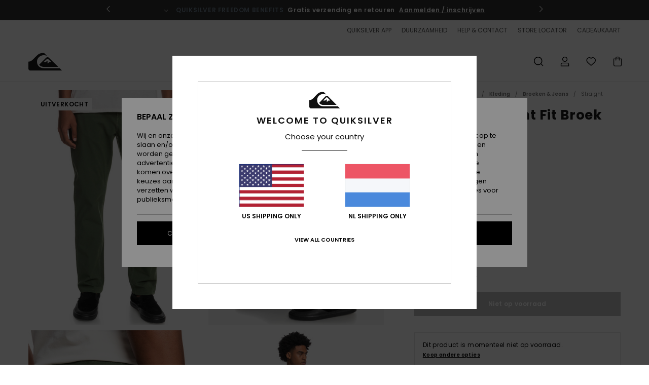

--- FILE ---
content_type: text/html; charset=utf-8
request_url: https://www.google.com/recaptcha/api2/anchor?ar=1&k=6Lc_CB4hAAAAABfHe7iQNXKiesu2FYRp3CfQ1Omi&co=aHR0cHM6Ly93d3cucXVpa3NpbHZlci5ubDo0NDM.&hl=en&v=PoyoqOPhxBO7pBk68S4YbpHZ&size=invisible&anchor-ms=20000&execute-ms=30000&cb=qizq9wwpadir
body_size: 48597
content:
<!DOCTYPE HTML><html dir="ltr" lang="en"><head><meta http-equiv="Content-Type" content="text/html; charset=UTF-8">
<meta http-equiv="X-UA-Compatible" content="IE=edge">
<title>reCAPTCHA</title>
<style type="text/css">
/* cyrillic-ext */
@font-face {
  font-family: 'Roboto';
  font-style: normal;
  font-weight: 400;
  font-stretch: 100%;
  src: url(//fonts.gstatic.com/s/roboto/v48/KFO7CnqEu92Fr1ME7kSn66aGLdTylUAMa3GUBHMdazTgWw.woff2) format('woff2');
  unicode-range: U+0460-052F, U+1C80-1C8A, U+20B4, U+2DE0-2DFF, U+A640-A69F, U+FE2E-FE2F;
}
/* cyrillic */
@font-face {
  font-family: 'Roboto';
  font-style: normal;
  font-weight: 400;
  font-stretch: 100%;
  src: url(//fonts.gstatic.com/s/roboto/v48/KFO7CnqEu92Fr1ME7kSn66aGLdTylUAMa3iUBHMdazTgWw.woff2) format('woff2');
  unicode-range: U+0301, U+0400-045F, U+0490-0491, U+04B0-04B1, U+2116;
}
/* greek-ext */
@font-face {
  font-family: 'Roboto';
  font-style: normal;
  font-weight: 400;
  font-stretch: 100%;
  src: url(//fonts.gstatic.com/s/roboto/v48/KFO7CnqEu92Fr1ME7kSn66aGLdTylUAMa3CUBHMdazTgWw.woff2) format('woff2');
  unicode-range: U+1F00-1FFF;
}
/* greek */
@font-face {
  font-family: 'Roboto';
  font-style: normal;
  font-weight: 400;
  font-stretch: 100%;
  src: url(//fonts.gstatic.com/s/roboto/v48/KFO7CnqEu92Fr1ME7kSn66aGLdTylUAMa3-UBHMdazTgWw.woff2) format('woff2');
  unicode-range: U+0370-0377, U+037A-037F, U+0384-038A, U+038C, U+038E-03A1, U+03A3-03FF;
}
/* math */
@font-face {
  font-family: 'Roboto';
  font-style: normal;
  font-weight: 400;
  font-stretch: 100%;
  src: url(//fonts.gstatic.com/s/roboto/v48/KFO7CnqEu92Fr1ME7kSn66aGLdTylUAMawCUBHMdazTgWw.woff2) format('woff2');
  unicode-range: U+0302-0303, U+0305, U+0307-0308, U+0310, U+0312, U+0315, U+031A, U+0326-0327, U+032C, U+032F-0330, U+0332-0333, U+0338, U+033A, U+0346, U+034D, U+0391-03A1, U+03A3-03A9, U+03B1-03C9, U+03D1, U+03D5-03D6, U+03F0-03F1, U+03F4-03F5, U+2016-2017, U+2034-2038, U+203C, U+2040, U+2043, U+2047, U+2050, U+2057, U+205F, U+2070-2071, U+2074-208E, U+2090-209C, U+20D0-20DC, U+20E1, U+20E5-20EF, U+2100-2112, U+2114-2115, U+2117-2121, U+2123-214F, U+2190, U+2192, U+2194-21AE, U+21B0-21E5, U+21F1-21F2, U+21F4-2211, U+2213-2214, U+2216-22FF, U+2308-230B, U+2310, U+2319, U+231C-2321, U+2336-237A, U+237C, U+2395, U+239B-23B7, U+23D0, U+23DC-23E1, U+2474-2475, U+25AF, U+25B3, U+25B7, U+25BD, U+25C1, U+25CA, U+25CC, U+25FB, U+266D-266F, U+27C0-27FF, U+2900-2AFF, U+2B0E-2B11, U+2B30-2B4C, U+2BFE, U+3030, U+FF5B, U+FF5D, U+1D400-1D7FF, U+1EE00-1EEFF;
}
/* symbols */
@font-face {
  font-family: 'Roboto';
  font-style: normal;
  font-weight: 400;
  font-stretch: 100%;
  src: url(//fonts.gstatic.com/s/roboto/v48/KFO7CnqEu92Fr1ME7kSn66aGLdTylUAMaxKUBHMdazTgWw.woff2) format('woff2');
  unicode-range: U+0001-000C, U+000E-001F, U+007F-009F, U+20DD-20E0, U+20E2-20E4, U+2150-218F, U+2190, U+2192, U+2194-2199, U+21AF, U+21E6-21F0, U+21F3, U+2218-2219, U+2299, U+22C4-22C6, U+2300-243F, U+2440-244A, U+2460-24FF, U+25A0-27BF, U+2800-28FF, U+2921-2922, U+2981, U+29BF, U+29EB, U+2B00-2BFF, U+4DC0-4DFF, U+FFF9-FFFB, U+10140-1018E, U+10190-1019C, U+101A0, U+101D0-101FD, U+102E0-102FB, U+10E60-10E7E, U+1D2C0-1D2D3, U+1D2E0-1D37F, U+1F000-1F0FF, U+1F100-1F1AD, U+1F1E6-1F1FF, U+1F30D-1F30F, U+1F315, U+1F31C, U+1F31E, U+1F320-1F32C, U+1F336, U+1F378, U+1F37D, U+1F382, U+1F393-1F39F, U+1F3A7-1F3A8, U+1F3AC-1F3AF, U+1F3C2, U+1F3C4-1F3C6, U+1F3CA-1F3CE, U+1F3D4-1F3E0, U+1F3ED, U+1F3F1-1F3F3, U+1F3F5-1F3F7, U+1F408, U+1F415, U+1F41F, U+1F426, U+1F43F, U+1F441-1F442, U+1F444, U+1F446-1F449, U+1F44C-1F44E, U+1F453, U+1F46A, U+1F47D, U+1F4A3, U+1F4B0, U+1F4B3, U+1F4B9, U+1F4BB, U+1F4BF, U+1F4C8-1F4CB, U+1F4D6, U+1F4DA, U+1F4DF, U+1F4E3-1F4E6, U+1F4EA-1F4ED, U+1F4F7, U+1F4F9-1F4FB, U+1F4FD-1F4FE, U+1F503, U+1F507-1F50B, U+1F50D, U+1F512-1F513, U+1F53E-1F54A, U+1F54F-1F5FA, U+1F610, U+1F650-1F67F, U+1F687, U+1F68D, U+1F691, U+1F694, U+1F698, U+1F6AD, U+1F6B2, U+1F6B9-1F6BA, U+1F6BC, U+1F6C6-1F6CF, U+1F6D3-1F6D7, U+1F6E0-1F6EA, U+1F6F0-1F6F3, U+1F6F7-1F6FC, U+1F700-1F7FF, U+1F800-1F80B, U+1F810-1F847, U+1F850-1F859, U+1F860-1F887, U+1F890-1F8AD, U+1F8B0-1F8BB, U+1F8C0-1F8C1, U+1F900-1F90B, U+1F93B, U+1F946, U+1F984, U+1F996, U+1F9E9, U+1FA00-1FA6F, U+1FA70-1FA7C, U+1FA80-1FA89, U+1FA8F-1FAC6, U+1FACE-1FADC, U+1FADF-1FAE9, U+1FAF0-1FAF8, U+1FB00-1FBFF;
}
/* vietnamese */
@font-face {
  font-family: 'Roboto';
  font-style: normal;
  font-weight: 400;
  font-stretch: 100%;
  src: url(//fonts.gstatic.com/s/roboto/v48/KFO7CnqEu92Fr1ME7kSn66aGLdTylUAMa3OUBHMdazTgWw.woff2) format('woff2');
  unicode-range: U+0102-0103, U+0110-0111, U+0128-0129, U+0168-0169, U+01A0-01A1, U+01AF-01B0, U+0300-0301, U+0303-0304, U+0308-0309, U+0323, U+0329, U+1EA0-1EF9, U+20AB;
}
/* latin-ext */
@font-face {
  font-family: 'Roboto';
  font-style: normal;
  font-weight: 400;
  font-stretch: 100%;
  src: url(//fonts.gstatic.com/s/roboto/v48/KFO7CnqEu92Fr1ME7kSn66aGLdTylUAMa3KUBHMdazTgWw.woff2) format('woff2');
  unicode-range: U+0100-02BA, U+02BD-02C5, U+02C7-02CC, U+02CE-02D7, U+02DD-02FF, U+0304, U+0308, U+0329, U+1D00-1DBF, U+1E00-1E9F, U+1EF2-1EFF, U+2020, U+20A0-20AB, U+20AD-20C0, U+2113, U+2C60-2C7F, U+A720-A7FF;
}
/* latin */
@font-face {
  font-family: 'Roboto';
  font-style: normal;
  font-weight: 400;
  font-stretch: 100%;
  src: url(//fonts.gstatic.com/s/roboto/v48/KFO7CnqEu92Fr1ME7kSn66aGLdTylUAMa3yUBHMdazQ.woff2) format('woff2');
  unicode-range: U+0000-00FF, U+0131, U+0152-0153, U+02BB-02BC, U+02C6, U+02DA, U+02DC, U+0304, U+0308, U+0329, U+2000-206F, U+20AC, U+2122, U+2191, U+2193, U+2212, U+2215, U+FEFF, U+FFFD;
}
/* cyrillic-ext */
@font-face {
  font-family: 'Roboto';
  font-style: normal;
  font-weight: 500;
  font-stretch: 100%;
  src: url(//fonts.gstatic.com/s/roboto/v48/KFO7CnqEu92Fr1ME7kSn66aGLdTylUAMa3GUBHMdazTgWw.woff2) format('woff2');
  unicode-range: U+0460-052F, U+1C80-1C8A, U+20B4, U+2DE0-2DFF, U+A640-A69F, U+FE2E-FE2F;
}
/* cyrillic */
@font-face {
  font-family: 'Roboto';
  font-style: normal;
  font-weight: 500;
  font-stretch: 100%;
  src: url(//fonts.gstatic.com/s/roboto/v48/KFO7CnqEu92Fr1ME7kSn66aGLdTylUAMa3iUBHMdazTgWw.woff2) format('woff2');
  unicode-range: U+0301, U+0400-045F, U+0490-0491, U+04B0-04B1, U+2116;
}
/* greek-ext */
@font-face {
  font-family: 'Roboto';
  font-style: normal;
  font-weight: 500;
  font-stretch: 100%;
  src: url(//fonts.gstatic.com/s/roboto/v48/KFO7CnqEu92Fr1ME7kSn66aGLdTylUAMa3CUBHMdazTgWw.woff2) format('woff2');
  unicode-range: U+1F00-1FFF;
}
/* greek */
@font-face {
  font-family: 'Roboto';
  font-style: normal;
  font-weight: 500;
  font-stretch: 100%;
  src: url(//fonts.gstatic.com/s/roboto/v48/KFO7CnqEu92Fr1ME7kSn66aGLdTylUAMa3-UBHMdazTgWw.woff2) format('woff2');
  unicode-range: U+0370-0377, U+037A-037F, U+0384-038A, U+038C, U+038E-03A1, U+03A3-03FF;
}
/* math */
@font-face {
  font-family: 'Roboto';
  font-style: normal;
  font-weight: 500;
  font-stretch: 100%;
  src: url(//fonts.gstatic.com/s/roboto/v48/KFO7CnqEu92Fr1ME7kSn66aGLdTylUAMawCUBHMdazTgWw.woff2) format('woff2');
  unicode-range: U+0302-0303, U+0305, U+0307-0308, U+0310, U+0312, U+0315, U+031A, U+0326-0327, U+032C, U+032F-0330, U+0332-0333, U+0338, U+033A, U+0346, U+034D, U+0391-03A1, U+03A3-03A9, U+03B1-03C9, U+03D1, U+03D5-03D6, U+03F0-03F1, U+03F4-03F5, U+2016-2017, U+2034-2038, U+203C, U+2040, U+2043, U+2047, U+2050, U+2057, U+205F, U+2070-2071, U+2074-208E, U+2090-209C, U+20D0-20DC, U+20E1, U+20E5-20EF, U+2100-2112, U+2114-2115, U+2117-2121, U+2123-214F, U+2190, U+2192, U+2194-21AE, U+21B0-21E5, U+21F1-21F2, U+21F4-2211, U+2213-2214, U+2216-22FF, U+2308-230B, U+2310, U+2319, U+231C-2321, U+2336-237A, U+237C, U+2395, U+239B-23B7, U+23D0, U+23DC-23E1, U+2474-2475, U+25AF, U+25B3, U+25B7, U+25BD, U+25C1, U+25CA, U+25CC, U+25FB, U+266D-266F, U+27C0-27FF, U+2900-2AFF, U+2B0E-2B11, U+2B30-2B4C, U+2BFE, U+3030, U+FF5B, U+FF5D, U+1D400-1D7FF, U+1EE00-1EEFF;
}
/* symbols */
@font-face {
  font-family: 'Roboto';
  font-style: normal;
  font-weight: 500;
  font-stretch: 100%;
  src: url(//fonts.gstatic.com/s/roboto/v48/KFO7CnqEu92Fr1ME7kSn66aGLdTylUAMaxKUBHMdazTgWw.woff2) format('woff2');
  unicode-range: U+0001-000C, U+000E-001F, U+007F-009F, U+20DD-20E0, U+20E2-20E4, U+2150-218F, U+2190, U+2192, U+2194-2199, U+21AF, U+21E6-21F0, U+21F3, U+2218-2219, U+2299, U+22C4-22C6, U+2300-243F, U+2440-244A, U+2460-24FF, U+25A0-27BF, U+2800-28FF, U+2921-2922, U+2981, U+29BF, U+29EB, U+2B00-2BFF, U+4DC0-4DFF, U+FFF9-FFFB, U+10140-1018E, U+10190-1019C, U+101A0, U+101D0-101FD, U+102E0-102FB, U+10E60-10E7E, U+1D2C0-1D2D3, U+1D2E0-1D37F, U+1F000-1F0FF, U+1F100-1F1AD, U+1F1E6-1F1FF, U+1F30D-1F30F, U+1F315, U+1F31C, U+1F31E, U+1F320-1F32C, U+1F336, U+1F378, U+1F37D, U+1F382, U+1F393-1F39F, U+1F3A7-1F3A8, U+1F3AC-1F3AF, U+1F3C2, U+1F3C4-1F3C6, U+1F3CA-1F3CE, U+1F3D4-1F3E0, U+1F3ED, U+1F3F1-1F3F3, U+1F3F5-1F3F7, U+1F408, U+1F415, U+1F41F, U+1F426, U+1F43F, U+1F441-1F442, U+1F444, U+1F446-1F449, U+1F44C-1F44E, U+1F453, U+1F46A, U+1F47D, U+1F4A3, U+1F4B0, U+1F4B3, U+1F4B9, U+1F4BB, U+1F4BF, U+1F4C8-1F4CB, U+1F4D6, U+1F4DA, U+1F4DF, U+1F4E3-1F4E6, U+1F4EA-1F4ED, U+1F4F7, U+1F4F9-1F4FB, U+1F4FD-1F4FE, U+1F503, U+1F507-1F50B, U+1F50D, U+1F512-1F513, U+1F53E-1F54A, U+1F54F-1F5FA, U+1F610, U+1F650-1F67F, U+1F687, U+1F68D, U+1F691, U+1F694, U+1F698, U+1F6AD, U+1F6B2, U+1F6B9-1F6BA, U+1F6BC, U+1F6C6-1F6CF, U+1F6D3-1F6D7, U+1F6E0-1F6EA, U+1F6F0-1F6F3, U+1F6F7-1F6FC, U+1F700-1F7FF, U+1F800-1F80B, U+1F810-1F847, U+1F850-1F859, U+1F860-1F887, U+1F890-1F8AD, U+1F8B0-1F8BB, U+1F8C0-1F8C1, U+1F900-1F90B, U+1F93B, U+1F946, U+1F984, U+1F996, U+1F9E9, U+1FA00-1FA6F, U+1FA70-1FA7C, U+1FA80-1FA89, U+1FA8F-1FAC6, U+1FACE-1FADC, U+1FADF-1FAE9, U+1FAF0-1FAF8, U+1FB00-1FBFF;
}
/* vietnamese */
@font-face {
  font-family: 'Roboto';
  font-style: normal;
  font-weight: 500;
  font-stretch: 100%;
  src: url(//fonts.gstatic.com/s/roboto/v48/KFO7CnqEu92Fr1ME7kSn66aGLdTylUAMa3OUBHMdazTgWw.woff2) format('woff2');
  unicode-range: U+0102-0103, U+0110-0111, U+0128-0129, U+0168-0169, U+01A0-01A1, U+01AF-01B0, U+0300-0301, U+0303-0304, U+0308-0309, U+0323, U+0329, U+1EA0-1EF9, U+20AB;
}
/* latin-ext */
@font-face {
  font-family: 'Roboto';
  font-style: normal;
  font-weight: 500;
  font-stretch: 100%;
  src: url(//fonts.gstatic.com/s/roboto/v48/KFO7CnqEu92Fr1ME7kSn66aGLdTylUAMa3KUBHMdazTgWw.woff2) format('woff2');
  unicode-range: U+0100-02BA, U+02BD-02C5, U+02C7-02CC, U+02CE-02D7, U+02DD-02FF, U+0304, U+0308, U+0329, U+1D00-1DBF, U+1E00-1E9F, U+1EF2-1EFF, U+2020, U+20A0-20AB, U+20AD-20C0, U+2113, U+2C60-2C7F, U+A720-A7FF;
}
/* latin */
@font-face {
  font-family: 'Roboto';
  font-style: normal;
  font-weight: 500;
  font-stretch: 100%;
  src: url(//fonts.gstatic.com/s/roboto/v48/KFO7CnqEu92Fr1ME7kSn66aGLdTylUAMa3yUBHMdazQ.woff2) format('woff2');
  unicode-range: U+0000-00FF, U+0131, U+0152-0153, U+02BB-02BC, U+02C6, U+02DA, U+02DC, U+0304, U+0308, U+0329, U+2000-206F, U+20AC, U+2122, U+2191, U+2193, U+2212, U+2215, U+FEFF, U+FFFD;
}
/* cyrillic-ext */
@font-face {
  font-family: 'Roboto';
  font-style: normal;
  font-weight: 900;
  font-stretch: 100%;
  src: url(//fonts.gstatic.com/s/roboto/v48/KFO7CnqEu92Fr1ME7kSn66aGLdTylUAMa3GUBHMdazTgWw.woff2) format('woff2');
  unicode-range: U+0460-052F, U+1C80-1C8A, U+20B4, U+2DE0-2DFF, U+A640-A69F, U+FE2E-FE2F;
}
/* cyrillic */
@font-face {
  font-family: 'Roboto';
  font-style: normal;
  font-weight: 900;
  font-stretch: 100%;
  src: url(//fonts.gstatic.com/s/roboto/v48/KFO7CnqEu92Fr1ME7kSn66aGLdTylUAMa3iUBHMdazTgWw.woff2) format('woff2');
  unicode-range: U+0301, U+0400-045F, U+0490-0491, U+04B0-04B1, U+2116;
}
/* greek-ext */
@font-face {
  font-family: 'Roboto';
  font-style: normal;
  font-weight: 900;
  font-stretch: 100%;
  src: url(//fonts.gstatic.com/s/roboto/v48/KFO7CnqEu92Fr1ME7kSn66aGLdTylUAMa3CUBHMdazTgWw.woff2) format('woff2');
  unicode-range: U+1F00-1FFF;
}
/* greek */
@font-face {
  font-family: 'Roboto';
  font-style: normal;
  font-weight: 900;
  font-stretch: 100%;
  src: url(//fonts.gstatic.com/s/roboto/v48/KFO7CnqEu92Fr1ME7kSn66aGLdTylUAMa3-UBHMdazTgWw.woff2) format('woff2');
  unicode-range: U+0370-0377, U+037A-037F, U+0384-038A, U+038C, U+038E-03A1, U+03A3-03FF;
}
/* math */
@font-face {
  font-family: 'Roboto';
  font-style: normal;
  font-weight: 900;
  font-stretch: 100%;
  src: url(//fonts.gstatic.com/s/roboto/v48/KFO7CnqEu92Fr1ME7kSn66aGLdTylUAMawCUBHMdazTgWw.woff2) format('woff2');
  unicode-range: U+0302-0303, U+0305, U+0307-0308, U+0310, U+0312, U+0315, U+031A, U+0326-0327, U+032C, U+032F-0330, U+0332-0333, U+0338, U+033A, U+0346, U+034D, U+0391-03A1, U+03A3-03A9, U+03B1-03C9, U+03D1, U+03D5-03D6, U+03F0-03F1, U+03F4-03F5, U+2016-2017, U+2034-2038, U+203C, U+2040, U+2043, U+2047, U+2050, U+2057, U+205F, U+2070-2071, U+2074-208E, U+2090-209C, U+20D0-20DC, U+20E1, U+20E5-20EF, U+2100-2112, U+2114-2115, U+2117-2121, U+2123-214F, U+2190, U+2192, U+2194-21AE, U+21B0-21E5, U+21F1-21F2, U+21F4-2211, U+2213-2214, U+2216-22FF, U+2308-230B, U+2310, U+2319, U+231C-2321, U+2336-237A, U+237C, U+2395, U+239B-23B7, U+23D0, U+23DC-23E1, U+2474-2475, U+25AF, U+25B3, U+25B7, U+25BD, U+25C1, U+25CA, U+25CC, U+25FB, U+266D-266F, U+27C0-27FF, U+2900-2AFF, U+2B0E-2B11, U+2B30-2B4C, U+2BFE, U+3030, U+FF5B, U+FF5D, U+1D400-1D7FF, U+1EE00-1EEFF;
}
/* symbols */
@font-face {
  font-family: 'Roboto';
  font-style: normal;
  font-weight: 900;
  font-stretch: 100%;
  src: url(//fonts.gstatic.com/s/roboto/v48/KFO7CnqEu92Fr1ME7kSn66aGLdTylUAMaxKUBHMdazTgWw.woff2) format('woff2');
  unicode-range: U+0001-000C, U+000E-001F, U+007F-009F, U+20DD-20E0, U+20E2-20E4, U+2150-218F, U+2190, U+2192, U+2194-2199, U+21AF, U+21E6-21F0, U+21F3, U+2218-2219, U+2299, U+22C4-22C6, U+2300-243F, U+2440-244A, U+2460-24FF, U+25A0-27BF, U+2800-28FF, U+2921-2922, U+2981, U+29BF, U+29EB, U+2B00-2BFF, U+4DC0-4DFF, U+FFF9-FFFB, U+10140-1018E, U+10190-1019C, U+101A0, U+101D0-101FD, U+102E0-102FB, U+10E60-10E7E, U+1D2C0-1D2D3, U+1D2E0-1D37F, U+1F000-1F0FF, U+1F100-1F1AD, U+1F1E6-1F1FF, U+1F30D-1F30F, U+1F315, U+1F31C, U+1F31E, U+1F320-1F32C, U+1F336, U+1F378, U+1F37D, U+1F382, U+1F393-1F39F, U+1F3A7-1F3A8, U+1F3AC-1F3AF, U+1F3C2, U+1F3C4-1F3C6, U+1F3CA-1F3CE, U+1F3D4-1F3E0, U+1F3ED, U+1F3F1-1F3F3, U+1F3F5-1F3F7, U+1F408, U+1F415, U+1F41F, U+1F426, U+1F43F, U+1F441-1F442, U+1F444, U+1F446-1F449, U+1F44C-1F44E, U+1F453, U+1F46A, U+1F47D, U+1F4A3, U+1F4B0, U+1F4B3, U+1F4B9, U+1F4BB, U+1F4BF, U+1F4C8-1F4CB, U+1F4D6, U+1F4DA, U+1F4DF, U+1F4E3-1F4E6, U+1F4EA-1F4ED, U+1F4F7, U+1F4F9-1F4FB, U+1F4FD-1F4FE, U+1F503, U+1F507-1F50B, U+1F50D, U+1F512-1F513, U+1F53E-1F54A, U+1F54F-1F5FA, U+1F610, U+1F650-1F67F, U+1F687, U+1F68D, U+1F691, U+1F694, U+1F698, U+1F6AD, U+1F6B2, U+1F6B9-1F6BA, U+1F6BC, U+1F6C6-1F6CF, U+1F6D3-1F6D7, U+1F6E0-1F6EA, U+1F6F0-1F6F3, U+1F6F7-1F6FC, U+1F700-1F7FF, U+1F800-1F80B, U+1F810-1F847, U+1F850-1F859, U+1F860-1F887, U+1F890-1F8AD, U+1F8B0-1F8BB, U+1F8C0-1F8C1, U+1F900-1F90B, U+1F93B, U+1F946, U+1F984, U+1F996, U+1F9E9, U+1FA00-1FA6F, U+1FA70-1FA7C, U+1FA80-1FA89, U+1FA8F-1FAC6, U+1FACE-1FADC, U+1FADF-1FAE9, U+1FAF0-1FAF8, U+1FB00-1FBFF;
}
/* vietnamese */
@font-face {
  font-family: 'Roboto';
  font-style: normal;
  font-weight: 900;
  font-stretch: 100%;
  src: url(//fonts.gstatic.com/s/roboto/v48/KFO7CnqEu92Fr1ME7kSn66aGLdTylUAMa3OUBHMdazTgWw.woff2) format('woff2');
  unicode-range: U+0102-0103, U+0110-0111, U+0128-0129, U+0168-0169, U+01A0-01A1, U+01AF-01B0, U+0300-0301, U+0303-0304, U+0308-0309, U+0323, U+0329, U+1EA0-1EF9, U+20AB;
}
/* latin-ext */
@font-face {
  font-family: 'Roboto';
  font-style: normal;
  font-weight: 900;
  font-stretch: 100%;
  src: url(//fonts.gstatic.com/s/roboto/v48/KFO7CnqEu92Fr1ME7kSn66aGLdTylUAMa3KUBHMdazTgWw.woff2) format('woff2');
  unicode-range: U+0100-02BA, U+02BD-02C5, U+02C7-02CC, U+02CE-02D7, U+02DD-02FF, U+0304, U+0308, U+0329, U+1D00-1DBF, U+1E00-1E9F, U+1EF2-1EFF, U+2020, U+20A0-20AB, U+20AD-20C0, U+2113, U+2C60-2C7F, U+A720-A7FF;
}
/* latin */
@font-face {
  font-family: 'Roboto';
  font-style: normal;
  font-weight: 900;
  font-stretch: 100%;
  src: url(//fonts.gstatic.com/s/roboto/v48/KFO7CnqEu92Fr1ME7kSn66aGLdTylUAMa3yUBHMdazQ.woff2) format('woff2');
  unicode-range: U+0000-00FF, U+0131, U+0152-0153, U+02BB-02BC, U+02C6, U+02DA, U+02DC, U+0304, U+0308, U+0329, U+2000-206F, U+20AC, U+2122, U+2191, U+2193, U+2212, U+2215, U+FEFF, U+FFFD;
}

</style>
<link rel="stylesheet" type="text/css" href="https://www.gstatic.com/recaptcha/releases/PoyoqOPhxBO7pBk68S4YbpHZ/styles__ltr.css">
<script nonce="f5hxvcKSDdm7Xah4GqLLLA" type="text/javascript">window['__recaptcha_api'] = 'https://www.google.com/recaptcha/api2/';</script>
<script type="text/javascript" src="https://www.gstatic.com/recaptcha/releases/PoyoqOPhxBO7pBk68S4YbpHZ/recaptcha__en.js" nonce="f5hxvcKSDdm7Xah4GqLLLA">
      
    </script></head>
<body><div id="rc-anchor-alert" class="rc-anchor-alert"></div>
<input type="hidden" id="recaptcha-token" value="[base64]">
<script type="text/javascript" nonce="f5hxvcKSDdm7Xah4GqLLLA">
      recaptcha.anchor.Main.init("[\x22ainput\x22,[\x22bgdata\x22,\x22\x22,\[base64]/[base64]/[base64]/KE4oMTI0LHYsdi5HKSxMWihsLHYpKTpOKDEyNCx2LGwpLFYpLHYpLFQpKSxGKDE3MSx2KX0scjc9ZnVuY3Rpb24obCl7cmV0dXJuIGx9LEM9ZnVuY3Rpb24obCxWLHYpe04odixsLFYpLFZbYWtdPTI3OTZ9LG49ZnVuY3Rpb24obCxWKXtWLlg9KChWLlg/[base64]/[base64]/[base64]/[base64]/[base64]/[base64]/[base64]/[base64]/[base64]/[base64]/[base64]\\u003d\x22,\[base64]\\u003d\x22,\x22aQUDw4nCsFjChGosGGLDqV/[base64]/GsOYwoscw5oKw5bDosOiwocLwprDncKNw71hw4XDt8Kvwp7CrsK9w6tTF07DisOKCcOBwqTDjHxBwrLDg3ZEw64Pw6EOMsK6w5Ykw6x+w4LCgA5Nwq/Cs8OBZEDCggkCPT8Uw75sJsK8UwIZw51Mw53DgsO9J8K7esOhaRPDncKqaT3CncKuLn84B8O0w7bDpzrDg0spJ8KBYFfCi8K+XS8IbMOmw4bDosOWFE95worDpjPDgcKVwpHCtcOkw5w1wpLCphYrw45NwohSw4MjehPClcKFwqkTwpVnF2M2w64UOMOjw7/[base64]/[base64]/[base64]/DjjAvYVBuw4fDlnoIwroXw4gyVAUEe8Kgw7gyw58oecO1w7MnGsK4LsKZEifDgMOSfT1MwrnDmcOQIDg2BQTDgcObw4JNMx4Qw7gywq7Dq8KPe8Okw5VtwpTDjkjClMK2wofDkcOJbMOxaMOVw7rDqMKIZMKcaMKIwoTDjCTDljfCp25USSbDuMOpwoHDpgLChsO/[base64]/EgXCjVXDgFcAagTDqcKEw73DjzUdZH5MZcKIwqB2woxCw73Do2g7PQfChx/DrcKgYALDrsOLwp4Iw5YpwqoYwoAGfMKmaD1NRMK/[base64]/Kz7DnEtLw6pxwp3ChMK/wonCsU9EBcKxw7/CuMKKP8OwE8Ocw44uwpTCicOmXsOnWsOBZMK8cBbCiDthw5DDh8KGw4XDrQHChcOTw4FhIGPDjktdw5kneGXCjw7Dt8OYcXpKecKiG8K9wovDhW5xw5bCnB7DgS7DrcOywrgGfXPCtMKyQTB9woYowooIw5/Co8KaSg5owpDCsMKSw5s4d1DDt8Obw6nDimhDw4XDq8KwEydDUMONLcOFw6zDuxjDjsOZwr/CqMOaGcOxdcKaMMOIwoPCixTDozxgwovDsUxoL25pwrorNDAJwo3DkWrCqMKfUMOJV8O3W8O1wofCq8KhXMOJwq7ChMOCRsOuwq3DlsKrIGfDqhXDiSTDkT5AK1Y0wq/CtyXCl8OIw6XCksOwwq98EcKCwrV9TWhfwq9Ew6dRwqbChUEswpLCsgswN8OBwrzClMKaV2rCgsOXFMOkL8O+FEx6RFXCgMKOVMKMwppVw4XClCMAw7kDw7HCnsODQGd0Nzo+wrnCrg7CsWvDrXfDvMO8QMKww4rDg3HDi8KGSU/DnBpgwpU/acKpw67DlMOlE8KDw73CmsKSKUDCqFrCvhPCknXDjxsMw48eS8OURcK4wo4KL8K1wr/CicKPw7QzKX7DocO/MhFBbcO1YsO5cAvCqnPDjMO9w6gdEWLCjhN+wqQxOcOOTmFZwrrCg8ONBMOtwpTCih1VK8OyUms5T8KqGBDDpMKcLVbDhMKLwoNvQ8K3w43Dg8OTEXoDYx7Di3UpZsKDTDvCi8Oxwp/Ci8OTCcKIw6Iwd8KRQ8OGXG00WxzCrVUbw5MNwp3DiMOrBMOebcOVVH11JCXCuyQjw7LCpmvDrAZNTHAQw5FgesKQw7FHRzzCmMKDbcKAcsKeEMKrYVF+TjvDlEvDocOJXsKlJ8O1w6zDoSbCk8KNRg8WAFHCsMKCehQuG3ECG8KXw5/DtTPClz3DmzIPwpZmwpXDpAPClhVaesOdw5rDm2nDlcKEOx/[base64]/[base64]/[base64]/woExw7HDt8OTM13DrGwOQg7CiWjDnQ7CnRtwDCTCsMKQEhpZwqDCp0vCvMOyOMKyEnJIfMOATcK1w5XCsELClMKfEcO5w77CpsKVwoxjJF7Ct8KIw75Xw7fDqsOYH8K2ccK/wrvDrsOYwpEdT8OoYsK7U8OlwqIDwoBvRF4kVBfCh8KAP0/DusKuw4ltw7bDt8OPSWPCu2FzwqPCigc8KhEOLMKgJsKEQ2Mdw5LDqXtFw5jCqwZjDsKWQwjDpsOkwq06wqlkwpcNw4fCncKCwoXDh3TChQpNwql3UMOvEmTDt8OdEcKxKDbDu1oFw5HCvHHCn8OLw6rCu3gbGBHCmsKlw4FtdMKSwodewrfDnzzDkhw7w4UHw5sfwq/[base64]/[base64]/w6zDnUBgw5sCwqgeHWnCuMOZwoU4woRLwpJEw7USw5Q/wpJHdSsGw5zClx/DrMOewpDDpFZ4G8Krw5TDn8KIEFoJNhfCiMKTRxTDvsO0dcOJwqLCuEAiBcK6wog9K8OOw6J0d8KjCcKFXU9vwoXDgMO/w6/CoU4rw6B5wq/[base64]/[base64]/CsMOyw7bCpGPDnMK5KX3DusOpCcKow5QHP8K6NcOCw5sPwrEtMzHClyjDtHd6a8KjGzvCnQrDjyo3aTBgw6Uiw4RKw5kzw7XDvXXDq8KSw70od8KNJWHClwESwrnClMOaRG1oQsOmBcOoZWrDuMKpBzVJw7U/OMKeRcKuI3JDasOkw63DpkNxw7EJwqnClj3CkTnClDIidH7CgcOAwr/[base64]/wo4qOMKcTsOHwpbCvBTChFLDmi0qXsKlKnvDmxdZNcKZw5s6w4x4ScK1MTIfw5jCu2FvbSwcw5vCjMK3CjfChMO3wq7DjMKGw69CGkV7wr/[base64]/w5zDo8Krw7YUwpF8w7h7UMOhw7Iwwo/DssKYw5czw7XCv8K8dcO3a8ODNsOrNTwjwpkxw4BSJMOxwos6XC/DjsKZAMKKQSbDm8Onwo7DoiXCsMK4w5Q4wrgcwp4Ew7bCvXY7BcKDV34hCMK+w4wpBxRVw4DCoE7CgmZtw5bDoBTDq3DCgxBCw7w+w7/[base64]/[base64]/wpQMbhEYB1zDosKCKzvDmMO7wpnDm2/CpS/Du8KcHcKAw6dgwofCkUBrBw42w7LCjjnCm8KswqLCizcEwrcfwqJPfMK0w5XCr8OEKcOgwpVmw4Uhw4ZQYBRyMj3DjVjDj2LCtMOZJMKDXDEVw4NzEMOPbxFXw4LDiMKFYE7Ck8KSXUlZVMK4RcOFJ3/CsmMJw55gM2nClCUPFkrCjcK2CsOCwpzDkk83woECw5hNwqDDpjw1wo/DncOmwrpdwp/DrcKCw5tIWMOkwqjDuyM/TMKkKMO5IxAfw5p+RTHDlcKUScK9w505QMKjVSTDj2PCjcKWw57CgMKYwpdZLMKKc8KVwovDksK+w5l/w4PDij3Ch8KCwoEHYiVHPDMFwqfDu8KcZ8OiZ8KwfxDCsyfCjsKuw40UwokkJMO2ETdBw6HCl8KjfytcKAvDlsKOHn/ChEUQYMKjGsKlelgTw4DDhMKZwqzDnBwqYcOUw6HCqMKpw6cDw7JrwrtywrHDr8OBWsO+IcKxw7wWwrApAMK/MEUvw5fChhAew6PCjhc7wqrCjnbCv1lWw5rCtcOiwp99Iy3DpMOkwootF8KAcMKIw44FO8OnPmJ8cVXDhcKMWsOCHMOdMxF7DsO+LMK0c1F6EAjDrMO2w7hiRcOhbnoXDkpWw6DChsO+Wn7DrjbDtDfDrCrCvMKtwpFlBsO/wqTCvwjCtsOUSzHDnV8scxNRZsKGbMKgeBrDpDRmw6pfLhTDucOrw4/CvcOJCTouw6bDmXZVewnCocOgwrHCtcOCw4vDhsKLw7fCgcO6wpkNYm/CqMOJGHU7EsOtw48fw5DDisOXw7zDvEvDisK/w63Dp8KBwokYOsKCNEHDlsKnZcK3bsOWw6/[base64]/[base64]/Wl/DjMKBf8OwbcKVwq3DicKqBzsRwoPDnRlsEcKiwpgyQDrDpSsDw7JvPG1Nw7jCiFJkwrPDncOiacKuwobCqHHDvGQBw5XDlz5QTicZMQPDiCBXVcOScCnDvcOSwqtqRQFtwrkHwo8YKm7CqMKrfFxSU0UbwpbCu8OcLC7CsFvDumcWZMOHScK/wrsvwqbCosOxw7LCtcO5w4sRMcKpwo9nFMKew4PCgx/CjMOYwrfDgWViw6bDnkbCjXvDm8OJXinDs2NPw5HCgU8Sw7zDsMKJw7LDmzHDosO4w4NYw57Dq3nCv8KnDw0mwp/DrG/DrcK0WcKnfcOPLwLDqEgwLcOJbcOJXk3CmcOMw481D0bDtFUYRMKWw6zCgMKzW8OmJcOMNcKpw7fCj0XDph7Dn8KFb8KBwq5owpPDgzJca2jDjzfCv01ZRQhBwpLDiQHCpMOCKmTChcKfcMOGcMKEMT/CksKFwrrDs8KwVzzCjkLDqWwXw4XCqMKDw4DCgsKSwqNqWg3Cs8Kgw6teNsOIw6fDkA7DocK7wqPDj0wvcMOswo95JcK2wpfDtFBmCV3Dm2M9w7XDuMK/w5cddGzCkRNaw5LCpFRYeB3Dmm9KEMOnwolOUsO9KQEuw6bCjsKgwqDDocOMw7XCvkLDi8OHw6zCom3DkcO+w4/Cn8K4w69rOzjDn8K9w47DisOdfyA0HHfDgsOCw4xFQMOrZsKiwqxKZsKBw6BiwoDCvMKnw5HDgcOCwoTCg3PDrTzCqELCnMOZUsKQTMOresOqwp/DnsOIK3DCt0Jrwo0jwpEaw6zCmsKYwqZEwpPCoWlqY1onwqEbwpTDtCPCkhFiwrfClB9rN37Dqm4cwojCsDDCn8OBGWImM8OXw6HCicKTw4cFPcKiwrXDiCzChXrCuUYbw701WgYkw4Rtwos5w5ohNsKgcDPDr8OHQynDrGzCshjDlMK+UDoZw7/CgcKKdATDmcOGbMKtwrsKWcODw6YRaHVlVS0/wojCn8OJc8Kiw7TDscOdccOKw7ATcMOpHm/DvnrDknDCk8KIwqTChghGwphGEsK/KsKkFsKoO8OHWTPDpMObwpR+DgvDtyFEw5HClCZfw59CIlNIw6tpw7lDw7DCgsKkQcKofhwiw5gZS8KLwq7CmMONa0fDrT0Qw7pjw7fDv8OdBV/[base64]/[base64]/[base64]/IB3CogbCkjUpBMOhMzLDmhTDimnDs8O8QMKELBvDp8OSWHkRbMKlKFfCpsKHYMOcQcOYwrVuagvDpMK5IMO9AcK8w7TDtsKJwpPDq2zCnn4cPcO3e1LDucK4wrU7wo/CtsOCw73CuRYHw7cewrzCsHzDrg1uNARqLMOWw7zDt8O8KsKtfsOqYMKPawR8AQZjXsKgw7hgGTbCtsKrwoDClVMdw4XClEdwBsKqaizDt8K6wpLDpsOMfFxoO8OWLibCszVow6DCtcK9A8Oow77DlxXCpD7DqVPDuCPCm8KnwqHDsMKgw4YIwo3DiEjDq8K/Hhptw5cTwovDoMOAwrLChMOQwqF4wpzDrMKDL1fCoUvCk0g8O8KiR8OWOW1lFS7Dtl0fw5crwqnDq2ocwpB1w7d9Gw/[base64]/w5DDjsO6w5hwMU/CnSfCucK3eBFVF8ORN8Olw4zCjsKQOlU9wq8sw6DCocO9XsKaXcKLwqwNBifDlnMMbsOGw4Fkw6zDlMOvUMKWw7jDqD5rBmTDusKvw5PCmxrDkcOUS8OGDcOZYzvDhsOCwoXClcOowrHDt8KrCC/Dry1Iw5wpdsKRKcOgVivCvStiVUIPwq7CtUIGETQwe8KyKcOdwqAfwr5vYsKEEhjDvWPDrMK2YUPCgRBKP8KnwqjCtHrDmcKmw6QneDbCksKowqbDjUE2w5TDn3LDucK/w73CmCbDmFTDv8OAw78iB8OAPMKaw7ltaXTCgG8GUMO3wrgHw77DjmfDv17DpcKAwo3DqxfCjMKfw6HCtMKUCWZcKcKmwpTCscOxSWHDmkfCvsKUV2LClMKeTsO6wpXDhVHDtMKpw4XCkwwnw4Qjwr/CoMK6wrTDr0lefCnDhlPCuMKuOMObYylTBlcyVMKrw5F1wrTCp31Sw79WwpRGaEp1w7IYGAXDgFTDmxB4woF6w77CgMKHIcKmAFtEw6LCg8OmNipBwosDw55PfwLDkcOVwoUVQ8O/wrrDjjxHFsOFwrDDo0hTwrlfDMONUF3CoFnCscOqw7hyw5/CrcKuwqXCkMKwXGHDlMKMwpgoKsKDw6fDnWElwr9LKjgMw45fwrPDqMOoazMSw5Nyw7jDr8KxN8Kmw6pXw6MhM8KVwoMGwrXDlhtQCDRlwrsbw5jDtsK1woPCu20ywo1Ow4HDumXCucOaw5g0FMOBHxbCmWxZWF/[base64]/CjEHCscOGw7nDuiwdIsOBw7HDnRPComHCi8KxLkbDpBnDjMORa1vCo3ducsKjwozDvio/[base64]/Cl3bCscOGw4EMwr3DosOewq0+V8KFw4IGwpXCiEHCpsOEwqo0Z8OGRkLDiMOUQQxIwql7HWzDl8Kww7DDucO6wpMvQsKOBiMkw4cOw65qw5rDqUMFN8Obw7/Du8Olw5bCmMKYwoHDpgEtw7/ClMKbw6glEsKnwqMiw5fCqEHDgcKMwofCm2Y9w5tSwqbCoiLCncKOwp81V8OSwr/DmMOjTSfCpwBbwrnDoUQAfsOYwrpFdm3DjMOCayTCksKlC8KbBMKVLMKSJCnCqsOLwqnDjMK8w6bCqHNmw5Bowo4SwrEyFsKowqYoP2/CjcOaZD7Ckhw7eTs9QjrCpsKJw4XDpMOHwrXCoE/[base64]/[base64]/Cv3gOw7XDhsKlwqJ/A3XDiFDDh8OKBXjDksO/[base64]/Cp8K4wqhTwrhqwrk6wrPCoQjDocOIWwfDnnUtFTHDksOsw5rChsKeNU5/w57Dp8OKwrN/w4RHw45dIQ/Dn1HCnMKowprDjsK4w5AOw7bCgWfCmA5Pw53Co8OWT39NwoMFw7DCjTguW8OPT8OrdcOdUcKqwpnCqXDCrcOHwqfDq1kwEMK+AsOdIWPCkClTYcOUdMKdwrzDklAmRQnDo8K5wq/Cg8KMwrsUASDDqhPCjX05JVpLwqJWFMOZw6jDrcO9wqjCm8OOwp/ClsK1N8K0w5YYccO+DA9FennCrsKWw5Emwrpbwo0vfsKzwpTDszQdw78JZGl3wrVPwrgQNsKodMOcw63Cg8ODwqJpw5bDncOCworDscKEbi/Dol7Di0s9Yz0mClrCsMOufsKYT8KfAsO/KcOoZsOud8O4w5DDgxg0asKacEEWw7zClT/CrsOxwpfCknvDvRkJw4M4w4jCmB0BwpLCkMK8wrTDsUPCgnDCsxbDhE8Gw5/ChVcNG8KuXT/DpMOAH8OAw5PCgTMwecKTPATCjzvCuzcSw5Vxw67CjRTDnlzDkwrCnEBddMOwJMKnPMO9H1bDisOywpNPw5XCjsOGwp3CocOuwo7ChcOlwqvDtsOcw4gLMkt0VGvCncKRFVZbwoI4wr4Jwp3Ch07CqcOtPXbDtSHCmV/Cvn5nLAXDvg1dUBobw58LwqMhLwPDoMOqwrLDnsOiCBtQw4MBMsKuw4JOwp8FbMO9w4PCnDRnw5tzwqjCoXUyw74swqrDpzPCjGfCisO/wrvCrcK7FsKuwq/DjHMiwr8HwoJlw45CSsOYwp5gDlR+KxvDgUHCmcO5w6DCmDbDmcKKBAjDqMK8w4LCpsOtw4HCosK7wo45wp42w6dLbRxvw4BxwrQCwr/DnQHCtGQIDzNrwobDuDlww7LDrMKjwo/DvSU5aMKiw5M0wrDCusO0W8OLLQvCkSHCvEPCuiJ3w61swrnDuBBTesOlWcKocsKHw4Z1OXxrKALDqcOFRmEJwqnDhlnDvDfCgcOQBcODw4IrwphpwrYkwprCpSnChRtWawJ2ZnvCnRzDphHCoGQ1NMOnwpBdw5/DkmTCu8KfwpTDh8KUWFnCpMKIwps9w67CrcKlwqoXW8KbW8O6wo7ChcO1wplZw5ZCLcKbwqvCqMOkLsKjw7YbFsK2wrhIZx3CshDCtsO0M8OudMOTw6/DnzAsBsKvbcOYwotbw7Rfw4NOw5tcDsOGQW3ChANAw4MBP0J2DgPCoMKAwoBUTcOqw7/[base64]/bwvDvcK/w4nCiXvCpMK7w40cw4QGwoU7LMONw60pw6Qew7nDvFV0B8KTw4c0w5ZzwrbCjUMQCn/Ck8OcaykJw7TCj8OSw4HCtm/[base64]/CklPDk8OOwrnDmyImwoLDklnCvxzCusKnE8K4eMKuwojDqsKvQsKOw5/Ci8KALcKWw7Rwwrg/M8KEE8KXRcOEw7IxRGnCvsObw5HDomB4Ax3CjcOYX8Owwrt8HMKUw7LDr8O8wrjCncKAw6HClx7Cq8KsacKzD8KGUMORwo42FsOMwoBAw5Ziw78JfXbDmMOXbcKBDBPDoMKSw7rCh38xwqUsFG9fw6/DnxLDocK9w7ocwo15KXvCu8OQOcOzVzAhOcOIw57Cj2nDnk7Ck8OcasK5w4tKw6DChSQcw5cDwpLDvsOXcxMHw5lrYMO7EMO3EzFaw4rDisOMewpYwqLCpmgOw7JfCMKSwqsQwoxMw4o7J8KMw7k4wqY5SxVAQMKDwpQHwrLCimwRQnXDjA9+wozDosOTw4Qdwq/CjQRDf8OvZMKZcBcKwps0w4/DpcOdJMOOwqw6w50MJsKZwoA0YSc7JsOfEsOJw7fDs8ODdcOBZFnCj1EkSH4HZHAqwrPCjcOFTMKKP8OowoXDoibDnyzCtQhVw7hnw7jDjzwFHT9KaMOWbAVIw6TChHHCscKNw58JwpXCv8KywpLCr8KKwrExw5nCrVBKw6TCmMKrw6/CssOawrnDsDYlwqtcw67DqsOhwr/[base64]/CpQgnw7BeAQDDhcKMw4bCjcOILA9Mc0BOwrXCnMOKE3DDmSV1w4bCpEpCwoPDu8OddlPCiz/[base64]/DvizDo8KQZ8OQPlw+w6zCusKAw5UTGmcrwqvDnlLCtsOcfsK+wqtgTRHDiBrClmwJwqZvGAxNw49/w4XDs8KxM2TDqlrCicKQIDXDnynDu8Oxw64kwofDqsK3DlzDt2MPHBzDu8OpwonDqcOqwqd+Z8K+fcKAwoB/XwsyeMOrwrEZw4EVPVIiCBYnc8Ocwpc0IBYAVSvCvsOAecK/wpLDuhPCvcK0aDLDrhbCoHlIVcO0w6AWwqjCqsKYwodHw51Qw6gVCkE4aUcFMFvCmsK8dcKddg8kE8OYw7I9TMO3wrs/csKgXX9AwrEZVsKawpHCtcKsZ04lw4l+w7XDh0jCmsKuwpM9J3rClsOgwrHCgRM3B8KDwovDuHXDp8K4w4c6w65bFHzChsKFw4PDjGHCmcKHd8OQEwx9wrPCqjEEPB4ew4l4w7XCicOYwqXDq8Oqwq/[base64]/CnsKXw7nDt8ObKTs/d8KHVFhPwp0lw6LCksO4wq/[base64]/w6fCksOxH8OIw5XDrMKKc8Klwp7CjDUdWsKUwqEswoEid0nDu1fCpcK9wrzCqMKCwrHDkVN/woLDm0d2w7odW2UsSMKFdMKWGMOpwofCqMKJw6DCicKVLWsew5R3I8OBwqjCgXcZLMOlAMO4GcOawqnCl8Kuw5HDk3k4a8K5M8K5YGQRwqvCj8OUL8K6RMK5ey8yw7/CuiIHLQgtwpDCuxTDgsK+w5PChi3CtMOODwDCjMKaSsKjwp/CvnhzYcKQcMOZfMKMScOuw57CswzCi8KoVCYswqJzFMKQEnIEJMKgI8Okw4nDrMKew5TDmsOEI8KYUz50w4rCq8KLw5xMwprDu2zCrsOCwr3ChgrCtQzDjA8IwqTDrRZRw5HDv0/DgmhNw7TDokPDkcKLZUfCrsKkwotRbsOqMkINQcKWw7Zzw4DCmcKFw4fCjE0eccO6w4/[base64]/DlQDDqcOhDjjCv8OIayNcwpl+wrVsw5wnw6zDjVIZw6TCmhHCmsODOm7Chhs+wrrCojcnCHrCowovcsO5VVnCmEwdw5XDtsO3wpcTcmvCkl0NHsK7G8O3wqnDmwvCvwPDscONcsKpw6PClMOOw7p5ESHDt8K/RcK6w7MBJMOZw4xmwrTCn8KLMcKRw4Yqw7Y4YcOrWXPCrMOswqlhw5PCuMKWw6/[base64]/ChMKxw6o1wq1pwr4geA3CscKBT1VgwrrDocOBwowOwrrCjcOCw5NmWzgKw6BDw6TCmcK1ecOPwowoMsKrw6xVesOfw6N8ajjCu0XCpijCrsKtV8ORw5jDtzNkw6czw5Z0wrN/[base64]/DlWfCunLDq8KIwooXd8KXY1HDmh3Ck8OHWcO9fHzDgUTCgD/DnwnCncOHBQ5ywrtxw7rCvsKhw4DDij7CocOdw67DkMObZQHDpgnDm8OhfcKYecOHBcKwVMK8wrHDhMOhwoMYWRzDoXjCusOTd8Kkwp7CksOqREQTV8OFw5xmYF4mwp5UWQnCpMOpYsKawqk/KMKEw6IRworDisOLw4nClMKOwr7Dq8OXF1rCtHw6wqjCnUbCvHfChsOhDMOSw6AtfcK0w5Yva8Oew4RuTEMNw5cWwpvCgMKjw6bDi8OdHSIVeMKywpLDpj3CvcOgaMKBw67DhcOZw7vCgAzDmMOFwoRcBsOXBW0SP8O+KljDlUVlb8OWHcKYwp1/FMO7woHCjjkvHVgZw54gwpfDicOkw4/[base64]/LzJuw4E0wqbCnsKcwrHCkMOjChnDhHLDicO3w75/[base64]/ColTDm8OzBgcDFH/DlRzCjMOAR0bCqnLDi8OfC8ODw5pQwqvDjsKNwo4jw4XDkQoewoXCpBzDsBHDj8OVw4YmdSvCscOEw7vCqj3Dl8KMVsO3wpYQJsOmGVLCvMKKw4/DtULDnRtnwp9lCi08bxIawosHwoHCnm1PLsKmw5RjL8Omw5bCksOpwpDDowVDwq4XwrAGw71sFyHDuzADEsO9wrnDrjbDtkdID0/CrsOZFcOfw4bDgijCl3lUwp8IwqDCjxTDjwLChsOBH8Owwo0DfkrCisOfKsKJccK4acOSVMKrKMK8w6HCm2Vdw6VoUxUOwo9XwqA8NX4qHMKWc8Oow5zChcKDLFDCqz1JYTXDsRfCrHHCo8KHYsKnUWzDtTtpR8KwwobDgcKkw5w4YlV6wowTeDjDm2NpwpdBw6h/[base64]/CoX7Ck8K7EQFeZC1fcMKZw59CwrV8GlTDlEBUw6HCrgxfwqjCgxfDoMO7eR9kwqEUblMrw4JxNsKIfsKAw4M2DMOMAwjCmnhrGCbDocObCcKoclQKfRvCtcO/JkjDt1LCjH/Du2Jzw6XDk8OJacKvwo3Dk8OkwrTDlWQxwoTCkjDDnnbCmj5ww5Qvw5jDs8Ocw7fDl8Oje8Oww4TDncO2wp7DhFxiNwzCtMKEacONwqpUQVJfw5tcD0bDgMOHw6XDm8OcEmfCrSHDgEDCiMO/[base64]/CsjAXw4U6w7HCl8KZbMKFPBw6w53ClEcbY2UfeFcIwphbSMO0w6fDoRXDolHCpEsuBMO/BcKiwrrDicKdCDjDt8K4ZGLDu8ObEsOpNAA+ZMOywp7Dl8OuwrHCjlXCrMOONcKDwrnDq8K/[base64]/DgMKLF8K5wqDCsRvCgmBGw7hQwrY3dsOrwovDgMONECY2FB3DgjRhwrjDssKgw4tXaHjDq3gAw5hvZ8Ocwp7ChkE2w71WecKUwo0ZwrggVwVtwpMIMTsLAy/CqMOgw4Erw7/DilxoJMO/e8KGwptDBBLCoRwCwr4JEMOxwrxxI1zDrsOxwrsmQV4TwrbCgHgYCWEtwqE5SMKrZcKPPGxkG8OmeAjDnC/CkBwqOiB8UcOAw57CkkxOw4gkBVUIw7p+RGPChQ/[base64]/DnVfCmi1Kd01QG8K8dsOhwqPCvWEeEwDCmcKMw6jDvyjDtsKzwpLCkF5mw7VFPsOmBAMBdMOtKcOMw4DCrRPCoH8sKU3Ct8KaAml3VkFEw63Dq8OOVMOsw5Efw6chG28oZsKqG8K2wrPDlsOaFsOQwos8wpbDlRDDvsOcw7LDunQFw5k4wr/DmcKMbzE9O8ONfcKFYcOCwrlAw50XMg/DhH8OUMKLwrFswobDtXbDuhfCqBTDocOMwqPCgcKjV0puLMOGwrHDi8K0w4rCocOAc3vDi1LCgsOqRsKZw7dHwpPCpcOawrgPw6ZwQxMKwqrCmcO2DcKVw7Ngwp/CikrCjR/DpcOWw4HDkMKDc8ODwq9pwpTCqcOzw5N2wofDpHXCvxrDrn0mwqnCg2rDrxVsTsKIdsO6w5xYw7fDs8OGdcKWFHRibMK4w4zDjMODw4HDn8KTw77CusO3HcKkaSbCgmTDkcO2wpTCm8Khw5HChsKvLMO7wpJtQTpkM3PCtcOJaMOow6h0w6cFw7/CgsKXw6gMwqzDosKaVcO3w5Vuw7I2HsOPU1rCg1rCmHIWw4/DvcOkEgLDlnQbMTHCgsKIUMKIwox0w6zCv8OAIAoNAcObYxN1ccOjSlnDuyxrw5nCsmJxwrjCvg/CrjIxw6IawrfDkcKowozDkCMrcMKKccKRdmd1czvDnDbCqsKuwobDgGM2w4rDjcK6WMKiBsOGQMK/[base64]/Csx5LZX7Dq8KUw6BbwoVgUcKvC0LDocKzw7HDkDU0LE/DhsOOw5R7TELCg8Okw7l1w5fDpMOSeUN1Q8Kew5BxwqvCkMO1J8KMw4vCo8KWw4lkZX9twr/DjybCnMOHwprCocKlPsKOwqrCrDd/w53CrEsNwprCk1F1wqIZwo/[base64]/Du8OKwqzCmsOLKcOUwr/DlsOCZMK3AEDDsgzDrxHCqGvDtsK/wr3DhsOJwpbCgARGIQA6ZMKaw4LCixRIwqlvfE3DmBzDt8K4woPCrB3DiXTCm8KSw5nDssKpw5LDrwMLDMODE8OsQD3DuDrCv3rDhMOnGyzCqwMRwqlIw53Co8KqBVBewqwDw6XCgHvDqVTDoDLDkMOlXV/[base64]/QB5hXsOdw6Ruwq0UXR1oHQDDplDCqitawpzDgDJFPlEbw6psw7jDssOqK8K/w47CmcKQWMKmc8Oaw4wKw4rCuhBpwqoBw6lZT8OuwpPCmMO5ZQbCgcOowrcHJ8OBwpPCoMKkJMO8woJ0bQrDrUl4w6fClCbDt8OEPMOIETV9wqXCrns7wotHZsKvLmHDgsKLw5khwqDCg8KZCcO9w4g8FsKPIsOtw5dIw5t7w7/[base64]/DmEjDnMOLw5DCj2MUw7vCoWDDssObwqpyU8ONGcORw7PCkEp/[base64]/[base64]/FcKNZsK/w4HCoWzCmkrCvh/[base64]/[base64]/CtQFPGMOtw7hlHgAxC8OYLsKVJhLDvwzCiDo1w5PCpFxFw4nDryxbw7fDrB4FewMHJ1zCl8K+J0xVSsKCIwwqwqoLH2gsG0tVKSYzw4/Di8O6wozDt1rCog9DwpNmw47Cj1nCrsKaw4ExAnIJKcOFw57Dp1Rww4bCusKITlrDn8O4GsKrwrIJwo/[base64]/CqsKcMMKpw7nDnVFcw5dow5c/[base64]/EMOXFRRnesK9EyXDoDlmTmgswoHCvcOWw7/[base64]/DjsOBw47DtytkaXTCuhAowp3Dn8O8AiDCl8KNacKvPsKlw6nDoRFBwo7Cs3R2HV/[base64]/Co8KWwpnDscKKwoDCvAkSesOXERzCgyoYw5DDgsOYCMOvw6TDvDTDn8OSwppoLsKTwpHDg8OfNg5DY8Kkw6HCnElbZUZ2wo/DrsOLw4BLWhHCksOsw4XCosKMw7bCgh8EwqhVw5LDok/[base64]/DpMO3Plp9w4cOw5ILG8OBFcOSwoPDv355w7jCsm1Yw57DmBrCkFk/wotZQ8OSbMKawoxjN1PDum0SAMKoXmHCpMK+wpFzwqpCwq87wpzDtsOKw6/CgwDChlNJWsKDVF4XOG7Dg1wIwpPCpxTDsMKTMTh6wo4nGhwDw5PCn8K1KE7DiBYndcOCd8KpEMKmMsOZwpp4wr3Dsyg1PU/DuFTDrnXCuFpMccKAw6dFEsKKFRs6wo3DtsOhZ0BKbcO5G8KDwoLCixfCihk0an1/[base64]/DuBTDtcKpbmfCp8OBWMO8wp8YUwlvYTHDrMOWQgnDlEMbLRhEKXDCp2HDocKBGsO4YsKnCn/DmhjCrSLDint6wrxpYcOqXMOZwpjDgFYZTUrDvMK1bRMGw4p4wod7w5cuWnElwpQKbE3CginDsB5RwqDDpMKtwqIdwqLDp8OAIC8EWsKfacKgwoxkSMO+w7RjETsYw4nChSAUesOcR8KbJMOWwp0qUsK3wpTCgQALXz8VQcK/[base64]/[base64]/ClRhuwr/DhFHChlfDqsKXwp/CnsKbOMOvZ8OqMiXDoCLDpsOGw6bCkcOhCSXCn8KvbMOgwo3Csw/DlsK9EcOoPm4ud0AlVMKIwoHCqw7CvsOUB8Kjw6fDmyDCkMOnwoMiw4QZw6UfZ8K/[base64]/wroAw7Zcw6DCuMOsw7HCqHB8IifDrMO6fHZNfMKdw6o7E2TDisOAwrvCny1Kw7IXcEcdw4M2w7zCuMORwqIAwovCo8O6wrFhw5Inw61CNVLDpA0/Bx5Gw686W3ctNMK2wrrDvAV5cSoywqzDhcKKEA8wQUsHwqvDvMKiw5fCr8OGwowUw7/Dk8Opwo9UZMKowoPDpsKXwobCsEo5w6TCgcKEY8OHFsKZw5bDkcKHbsOlUGgDSjbDiwAJw4IkwpzCk1vDtmjCh8OMwoXCvzXDicKJHx3DrDkfwospFMOfeWfDplvCiWZIAMOVOwvCqzdMw6vCiC84w7TCjTbDg3RCwoIGcDhjwrEhwrwqTgTCs09BSsKAw7NPwq/CuMKoDsOFOsOQw6XDlMOeWl9mw77DrcKtw4N0w7nCrnzCnsOuw5BEwol1w5bDrMOXwq4dTRrCrj0lwrsrwqrDt8OUw6IoE19xwqdZw5nDtg7CkcOCw7IjwqNzwpMVa8OJw6jCrVRuwp0zbg\\u003d\\u003d\x22],null,[\x22conf\x22,null,\x226Lc_CB4hAAAAABfHe7iQNXKiesu2FYRp3CfQ1Omi\x22,0,null,null,null,0,[21,125,63,73,95,87,41,43,42,83,102,105,109,121],[1017145,507],0,null,null,null,null,0,null,0,null,700,1,null,0,\[base64]/76lBhnEnQkZnOKMAhk\\u003d\x22,0,0,null,null,1,null,0,1,null,null,null,0],\x22https://www.quiksilver.nl:443\x22,null,[3,1,1],null,null,null,1,3600,[\x22https://www.google.com/intl/en/policies/privacy/\x22,\x22https://www.google.com/intl/en/policies/terms/\x22],\x22xPWFULXbdDabfwLrV/l17iuDnDzVfkEl3z9I3cqwNYQ\\u003d\x22,1,0,null,1,1768901184829,0,0,[71],null,[154,144,185,142],\x22RC-iJObidmk_ug40w\x22,null,null,null,null,null,\x220dAFcWeA6Zt0fLQwM0ayeLK5oquhFZ1mDjgw4PACjxTwe1SU-Xo9kDRGKGiIAz89_yRYnaY5EXmEKP3wZFMETSjNvc51fz20B6EA\x22,1768983984887]");
    </script></body></html>

--- FILE ---
content_type: text/javascript; charset=utf-8
request_url: https://e.cquotient.com/recs/aahh-QS-NL/product-to-product-PDP?callback=CQuotient._callback1&_=1768897584141&_device=mac&userId=&cookieId=cdyTIkLKaxbxPNZ7ylmBFmsTlo&emailId=&anchors=id%3A%3AEQYNP03168%7C%7Csku%3A%3A%7C%7Ctype%3A%3A%7C%7Calt_id%3A%3A&slotId=product-detail-recommendations&slotConfigId=product-detail-recommendations-einstein&slotConfigTemplate=slots%2Frecommendation%2Feinstein-recommendations.isml&ccver=1.03&realm=AAHH&siteId=QS-NL&instanceType=prd&v=v3.1.3&json=%7B%22userId%22%3A%22%22%2C%22cookieId%22%3A%22cdyTIkLKaxbxPNZ7ylmBFmsTlo%22%2C%22emailId%22%3A%22%22%2C%22anchors%22%3A%5B%7B%22id%22%3A%22EQYNP03168%22%2C%22sku%22%3A%22%22%2C%22type%22%3A%22%22%2C%22alt_id%22%3A%22%22%7D%5D%2C%22slotId%22%3A%22product-detail-recommendations%22%2C%22slotConfigId%22%3A%22product-detail-recommendations-einstein%22%2C%22slotConfigTemplate%22%3A%22slots%2Frecommendation%2Feinstein-recommendations.isml%22%2C%22ccver%22%3A%221.03%22%2C%22realm%22%3A%22AAHH%22%2C%22siteId%22%3A%22QS-NL%22%2C%22instanceType%22%3A%22prd%22%2C%22v%22%3A%22v3.1.3%22%7D
body_size: 92
content:
/**/ typeof CQuotient._callback1 === 'function' && CQuotient._callback1({"product-to-product-PDP":{"displayMessage":"product-to-product-PDP","recs":[],"recoUUID":"c9a136c5-d66f-43ad-80ae-f423b03999a4"}});

--- FILE ---
content_type: text/javascript; charset=utf-8
request_url: https://p.cquotient.com/pebble?tla=aahh-QS-NL&activityType=viewProduct&callback=CQuotient._act_callback0&cookieId=cdyTIkLKaxbxPNZ7ylmBFmsTlo&userId=&emailId=&product=id%3A%3AEQYNP03168%7C%7Csku%3A%3A%7C%7Ctype%3A%3A%7C%7Calt_id%3A%3A&realm=AAHH&siteId=QS-NL&instanceType=prd&locale=nl_NL&referrer=&currentLocation=https%3A%2F%2Fwww.quiksilver.nl%2Fkrandy--straight-fit-broek-voor-heren-EQYNP03168.html&ls=true&_=1768897584121&v=v3.1.3&fbPixelId=__UNKNOWN__&json=%7B%22cookieId%22%3A%22cdyTIkLKaxbxPNZ7ylmBFmsTlo%22%2C%22userId%22%3A%22%22%2C%22emailId%22%3A%22%22%2C%22product%22%3A%7B%22id%22%3A%22EQYNP03168%22%2C%22sku%22%3A%22%22%2C%22type%22%3A%22%22%2C%22alt_id%22%3A%22%22%7D%2C%22realm%22%3A%22AAHH%22%2C%22siteId%22%3A%22QS-NL%22%2C%22instanceType%22%3A%22prd%22%2C%22locale%22%3A%22nl_NL%22%2C%22referrer%22%3A%22%22%2C%22currentLocation%22%3A%22https%3A%2F%2Fwww.quiksilver.nl%2Fkrandy--straight-fit-broek-voor-heren-EQYNP03168.html%22%2C%22ls%22%3Atrue%2C%22_%22%3A1768897584121%2C%22v%22%3A%22v3.1.3%22%2C%22fbPixelId%22%3A%22__UNKNOWN__%22%7D
body_size: 367
content:
/**/ typeof CQuotient._act_callback0 === 'function' && CQuotient._act_callback0([{"k":"__cq_uuid","v":"cdyTIkLKaxbxPNZ7ylmBFmsTlo","m":34128000},{"k":"__cq_bc","v":"%7B%22aahh-QS-NL%22%3A%5B%7B%22id%22%3A%22EQYNP03168%22%7D%5D%7D","m":2592000},{"k":"__cq_seg","v":"0~0.00!1~0.00!2~0.00!3~0.00!4~0.00!5~0.00!6~0.00!7~0.00!8~0.00!9~0.00","m":2592000}]);